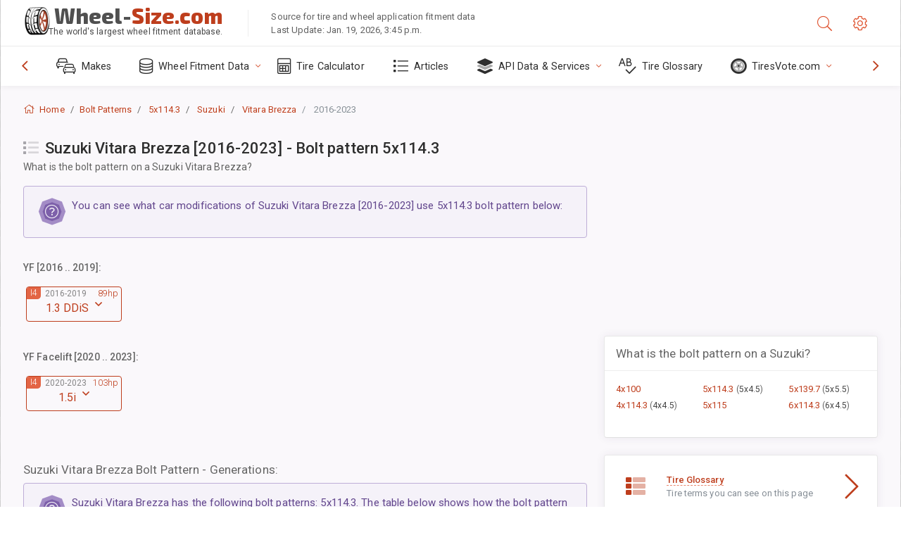

--- FILE ---
content_type: text/html; charset=utf-8
request_url: https://www.wheel-size.com/sublogin/
body_size: 100
content:



<script>window.st = 'q3SBujEVZW6DaLQyCdxVFNh1tCgxNxdMWOMR9x3yFKVR'</script>


--- FILE ---
content_type: text/html; charset=utf-8
request_url: https://www.google.com/recaptcha/api2/aframe
body_size: 269
content:
<!DOCTYPE HTML><html><head><meta http-equiv="content-type" content="text/html; charset=UTF-8"></head><body><script nonce="AjaX3WHjH54-pFT9k7a8YA">/** Anti-fraud and anti-abuse applications only. See google.com/recaptcha */ try{var clients={'sodar':'https://pagead2.googlesyndication.com/pagead/sodar?'};window.addEventListener("message",function(a){try{if(a.source===window.parent){var b=JSON.parse(a.data);var c=clients[b['id']];if(c){var d=document.createElement('img');d.src=c+b['params']+'&rc='+(localStorage.getItem("rc::a")?sessionStorage.getItem("rc::b"):"");window.document.body.appendChild(d);sessionStorage.setItem("rc::e",parseInt(sessionStorage.getItem("rc::e")||0)+1);localStorage.setItem("rc::h",'1768875370940');}}}catch(b){}});window.parent.postMessage("_grecaptcha_ready", "*");}catch(b){}</script></body></html>